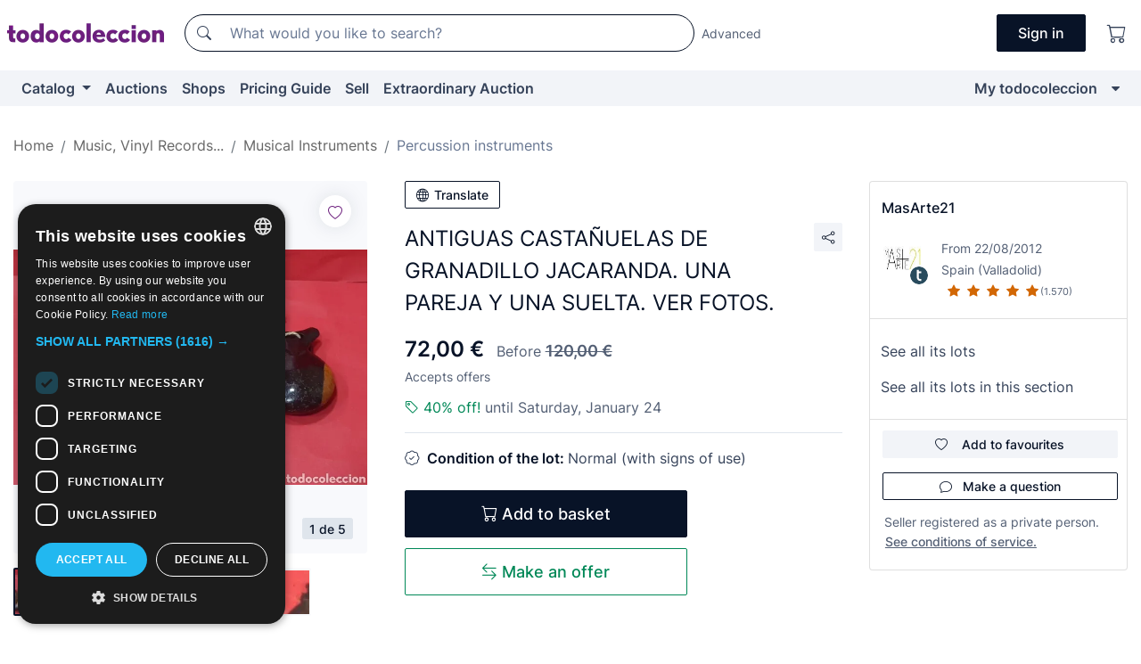

--- FILE ---
content_type: text/html;charset=UTF-8
request_url: https://en.todocoleccion.net/musical-instruments/antiguas-castanuelas-granadillo-jacaranda-una-pareja-una-suelta-ver-fotos~x232479560
body_size: 14708
content:

<!DOCTYPE html>
<html lang="en">
<head><script>(function(w,i,g){w[g]=w[g]||[];if(typeof w[g].push=='function')w[g].push(i)})
(window,'GTM-N5BMJZR','google_tags_first_party');</script><script>(function(w,d,s,l){w[l]=w[l]||[];(function(){w[l].push(arguments);})('set', 'developer_id.dY2E1Nz', true);
		var f=d.getElementsByTagName(s)[0],
		j=d.createElement(s);j.async=true;j.src='/2vdj/';
		f.parentNode.insertBefore(j,f);
		})(window,document,'script','dataLayer');</script>
<script>
if (typeof MutationObserver === 'undefined') {
var scriptTag = document.createElement('script');
scriptTag.src = "/assets/javascripts/vendor/mutationobserver.min.js";
// document.head.appendChild(scriptTag);
document.getElementsByTagName('head')[0].appendChild(scriptTag);
}
</script>
<meta http-equiv="Content-Type" content="text/html; charset=utf-8" />
<meta http-equiv="X-UA-Compatible" content="IE=edge">
<meta name="viewport" content="width=device-width, initial-scale=1">
<link rel="dns-prefetch" href="//pictures2.todocoleccion.net" />
<link rel="preconnect" href="https://assets2.todocoleccion.online" />
<link rel="preconnect" href="https://cloud10.todocoleccion.online" />
<link rel="shortcut icon" href="https://assets2.todocoleccion.online/assets/images/favicons/favicon.ico" type="image/x-icon" />
<script>
var MANGOPAY_CLIENT_ID = "todocoleccion";
var MANGOPAY_ENVIRONMENT = "PRODUCTION";
</script>
<meta name="description" content="Find the best price for ANTIGUAS CASTAÑUELAS DE GRANADILLO JACARANDA. U in the section Antique percussion instruments of our website." />
<meta name="robots" content="index,follow" />
<meta name="apple-itunes-app" content="app-id=892347440">
<meta name="google-play-app" content="app-id=com.package.android">
<title>antiguas castañuelas de granadillo jacaranda. u - Buy Antique percussion instruments on todocoleccion</title>
<link rel="stylesheet" type="text/css" href="https://assets2.todocoleccion.online/assets/stylesheets/font-inter.css?202511261137">
<link rel="stylesheet" type="text/css" href="https://assets2.todocoleccion.online/assets/stylesheets/tcbootstrap.css?202511261137" />
<link rel="stylesheet" type="text/css" href="https://assets2.todocoleccion.online/assets/stylesheets/application.css?202511261137" />
<link rel="stylesheet" type="text/css" href="https://assets2.todocoleccion.online/assets/stylesheets/zoconet-design-system.css?202511261137" />
<link rel="stylesheet" type="text/css" href="https://assets2.todocoleccion.online/assets/icons/font/bootstrap-icons.css?202511261137" />
<link rel="stylesheet" type="text/css" href="https://assets2.todocoleccion.online/assets/stylesheets/swiper.css?202511261137" />
<link rel="stylesheet" type="text/css" href="https://assets2.todocoleccion.online/assets/stylesheets/lote.css?202511261137" />
<link rel="canonical" href="https://en.todocoleccion.net/musical-instruments/antiguas-castanuelas-granadillo-jacaranda-una-pareja-una-suelta-ver-fotos~x232479560" />
<link rel="alternate" hreflang="es" href="https://www.todocoleccion.net/instrumentos-musicales/antiguas-castanuelas-granadillo-jacaranda-una-pareja-una-suelta-ver-fotos~x232479560" />
<link rel="alternate" hreflang="en" href="https://en.todocoleccion.net/musical-instruments/antiguas-castanuelas-granadillo-jacaranda-una-pareja-una-suelta-ver-fotos~x232479560" />
<link rel="alternate" hreflang="de" href="https://de.todocoleccion.net/musikinstrumente/antiguas-castanuelas-granadillo-jacaranda-una-pareja-una-suelta-ver-fotos~x232479560" />
<link rel="alternate" hreflang="fr" href="https://fr.todocoleccion.net/instruments-musicaux/antiguas-castanuelas-granadillo-jacaranda-una-pareja-una-suelta-ver-fotos~x232479560" />
<link rel="alternate" hreflang="pt" href="https://pt.todocoleccion.net/instrumentos-musicais/antiguas-castanuelas-granadillo-jacaranda-una-pareja-una-suelta-ver-fotos~x232479560" />
<link rel="alternate" hreflang="it" href="https://it.todocoleccion.net/strumenti-musicali/antiguas-castanuelas-granadillo-jacaranda-una-pareja-una-suelta-ver-fotos~x232479560" />
<script type="text/javascript" src="https://assets2.todocoleccion.online/assets/javascripts/vendor/modernizr.js?202601121244">
</script>
<script type="text/javascript" src="https://cdn.jsdelivr.net/npm/@mangopay/vault-sdk@1.2.1/dist/umd/client.min.js"></script>
<link rel="apple-touch-icon" href="https://assets2.todocoleccion.online/assets/images/apple_touch_icons/apple-touch-icon-iphone-60x60.png">
<link rel="apple-touch-icon" sizes="60x60" href="https://assets2.todocoleccion.online/assets/images/apple_touch_icons/apple-touch-icon-ipad-76x76.png">
<link rel="apple-touch-icon" sizes="114x114" href="https://assets2.todocoleccion.online/assets/images/apple_touch_icons/apple-touch-icon-iphone-retina-120x120.png">
<link rel="apple-touch-icon" sizes="144x144" href="https://assets2.todocoleccion.online/assets/images/apple_touch_icons/apple-touch-icon-ipad-retina-152x152.png">
<meta name="apple-itunes-app" content="app-id=892347440">
<script>
var ASSETS_HOST = "https://assets2.todocoleccion.online";
var FINGERPRINT_IMAGES ="202512231041";
var FINGERPRINT_CSS ="202511261137";
</script>
<script>
dataLayer = [];
// Configuración cookieScript: Nos aseguramos que, al arrancar, por defecto estén denegadas las cookies,
// porque se nos queja Google de que ejecutamos cosas de recoplilación de datos antes de que el usuario pueda aceptar o denegar las cookies.
dataLayer.push(
'consent',
'default',
{
'ad_personalization': 'denied',
'ad_storage': 'denied',
'ad_user_data': 'denied',
'analytics_storage': 'denied',
'wait_for_update': 500
}
);
dataLayer.push({"loggedIn":false});
dataLayer.push({"esMovil":false});
dataLayer.push({"content_type":"lote"});
dataLayer.push({"lote":{"precio":72,"ofertas":true,"descuento":true,"modalidad":"venta directa"}});
dataLayer.push({"catalogo":{"sec3":"Percusión","sec1":"Música, Discos...","sec2":"Instrumentos Musicales"}});
dataLayer.push({"googleSit":"En Venta"});
dataLayer.push({"subasta":false});
dataLayer.push({
'ecommerce': {
'detail': {
'products': [{"price":"72.00","variant":"","brand":"","category":"Música, Discos.../Instrumentos Musicales/Percusión","name":"Percusión","id":"232479560","currency":"EUR"}]
}
}
});
</script>
<script>(function(w,d,s,l,i){w[l]=w[l]||[];w[l].push({'gtm.start':
new Date().getTime(),event:'gtm.js'});var f=d.getElementsByTagName(s)[0],
j=d.createElement(s),dl=l!='dataLayer'?'&l='+l:'';j.async=true;j.src=
'https://www.googletagmanager.com/gtm.js?id='+i+dl;f.parentNode.insertBefore(j,f);
})(window,document,'script','dataLayer','GTM-N5BMJZR');</script>
<meta property="og:title" content="ANTIGUAS CASTAÑUELAS DE GRANADILLO JACARANDA. UNA PAREJA Y UNA SUELTA. VER FOTOS."/>
<meta property="og:type" content="product"/>
<meta property="og:url" content="https://en.todocoleccion.net/musical-instruments/antiguas-castanuelas-granadillo-jacaranda-una-pareja-una-suelta-ver-fotos~x232479560"/>
<meta property="og:image" content="https://cloud10.todocoleccion.online/instrumentos-musicales/tc/2020/12/30/18/232479560_tcimg_7B2A861D.jpg?size=230x230&crop=true"/>
<meta property="og:image:width" content="230"/>
<meta property="og:image:height" content="230"/>
<meta property="og:site_name" content="todocoleccion.net"/>
<meta property="og:description" content="ANTIGUAS CASTAÑUELAS DE GRANADILLO JACARANDA. UNA PAREJA Y UNA SUELTA. VER FOTOS."/>
<meta name="google-translate-customization" content="666371e4fcbb35ea-7d61682752185561-g881534783573c20e-15" />
<!-- CBWIRE Styles -->
<style >[wire\:loading][wire\:loading], [wire\:loading\.delay][wire\:loading\.delay], [wire\:loading\.inline-block][wire\:loading\.inline-block], [wire\:loading\.inline][wire\:loading\.inline], [wire\:loading\.block][wire\:loading\.block], [wire\:loading\.flex][wire\:loading\.flex], [wire\:loading\.table][wire\:loading\.table], [wire\:loading\.grid][wire\:loading\.grid], [wire\:loading\.inline-flex][wire\:loading\.inline-flex] {display: none;}[wire\:loading\.delay\.none][wire\:loading\.delay\.none], [wire\:loading\.delay\.shortest][wire\:loading\.delay\.shortest], [wire\:loading\.delay\.shorter][wire\:loading\.delay\.shorter], [wire\:loading\.delay\.short][wire\:loading\.delay\.short], [wire\:loading\.delay\.default][wire\:loading\.delay\.default], [wire\:loading\.delay\.long][wire\:loading\.delay\.long], [wire\:loading\.delay\.longer][wire\:loading\.delay\.longer], [wire\:loading\.delay\.longest][wire\:loading\.delay\.longest] {display: none;}[wire\:offline][wire\:offline] {display: none;}[wire\:dirty]:not(textarea):not(input):not(select) {display: none;}:root {--livewire-progress-bar-color: #2299dd;}[x-cloak] {display: none !important;}</style>
</head>
<body class="at-desktop">
<div id="wrap" class="pagina">
<span id="inicio">
</span>
<div id="header" role="banner" class="hidden-print">
<div id="cabecera" role="banner" class="hidden-print">
<div id="cabecera-top-container">
<div id="cabecera-top">
<div class="container p-0 p-md-3">
<div class="d-flex justify-content-between align-items-center">
<div class="cabecera-col col-side-user-menu">
<button wire:snapshot="&#x7b;&quot;data&quot;&#x3a;&#x7b;&#x7d;,&quot;memo&quot;&#x3a;&#x7b;&quot;id&quot;&#x3a;&quot;dabaf3bb41af2a6d6731139eacf06ce9&quot;,&quot;name&quot;&#x3a;&quot;cabecera&#x2f;SideUserMenuButton&quot;,&quot;path&quot;&#x3a;&quot;cabecera&#x2f;SideUserMenuButton&quot;,&quot;method&quot;&#x3a;&quot;GET&quot;,&quot;children&quot;&#x3a;&#x5b;&#x5d;,&quot;scripts&quot;&#x3a;&#x5b;&#x5d;,&quot;assets&quot;&#x3a;&#x5b;&#x5d;,&quot;isolate&quot;&#x3a;false,&quot;lazyLoaded&quot;&#x3a;false,&quot;lazyIsolated&quot;&#x3a;true,&quot;errors&quot;&#x3a;&#x5b;&#x5d;,&quot;locale&quot;&#x3a;&quot;en&quot;&#x7d;,&quot;checksum&quot;&#x3a;&quot;04EBE70F5E19F593B27E3896C0527FFD2D2E8BF29D47D0DBC6B731B8437F4928&quot;&#x7d;" wire:effects="[]" wire:id="dabaf3bb41af2a6d6731139eacf06ce9"
aria-controls="SideUserMenu"
aria-expanded="false"
data-toggle="modal"
data-target="#SideUserMenu"
title="Show/hide user menu"
type="button"
class="pl-5 btn-without-min-width btn btn-outline-primary"
style="border-width: 0px"
wire:click="$dispatch( 'update-side-user-menu-modal-body' )"
>
<span class="bi bi-list icon-header-menu fs-24"></span>
</button>
</div>
<div class="align-self-center d-none d-md-block logo-header">
<div id="cabecera-logo" class="mr-5 w-100">
<a
href="/"
title="todocoleccion - Purchase, sale and auction of Antiques, Art and Collectibles"
class="d-inline-block py-3 d-flex align-items-center"
>
<span class="sprite1 sprite1-logotipo_tc"></span>
<span class="sr-only">todocoleccion: purchase and sale of antiques and collectibles</span>
</a>
</div>
</div>
<div class="align-self-center order-3 ml-auto">
<div class="opciones_cab">
<ul id="cabecera-menu" class="d-flex flex-nowrap align-items-center list-inline user-isnt-loggedin">
<li id="btn-login" class="cabecera-menu-userlink list-inline-item d-none d-md-block mr-6">
<a
href="/acceder/?cod=ent&amp;encoded_back_url=true&amp;back_url=%2Flotes%2Fshow%3FRw%3D1%26Id%5FLote%3D232479560%26firstpart%3D%2Fmusical%2Dinstruments%2Fantiguas%2Dcastanuelas%2Dgranadillo%2Djacaranda%2Duna%2Dpareja%2Duna%2Dsuelta%2Dver%2Dfotos"
id="cabecera-menu-login-link"
title="Access to My todocoleccion"
class="btn btn-primary no-underline text-color menu-link d-inline-block act-as-link"
rel="nofollow"
>
<span>
Sign in
</span>
</a>
</li>
<li class="list-inline-item pl-4 pr-5 p-md-0 mr-md-3">
<a
href="/carrito_de_compra"
title="Shopping basket"
class="no-underline menu-link d-inline-block act-as-link"
rel="nofollow"
>
<i
class="bi bi-cart icon-cabecera-menu"
title="Shopping basket"
></i>
<span wire:snapshot="&#x7b;&quot;data&quot;&#x3a;&#x7b;&quot;count&quot;&#x3a;0&#x7d;,&quot;memo&quot;&#x3a;&#x7b;&quot;id&quot;&#x3a;&quot;5c2a34e46f1439604c03e6ffb546f063&quot;,&quot;name&quot;&#x3a;&quot;shared&#x2f;BasketCount&quot;,&quot;path&quot;&#x3a;&quot;shared&#x2f;BasketCount&quot;,&quot;method&quot;&#x3a;&quot;GET&quot;,&quot;children&quot;&#x3a;&#x5b;&#x5d;,&quot;scripts&quot;&#x3a;&#x5b;&#x5d;,&quot;assets&quot;&#x3a;&#x5b;&#x5d;,&quot;isolate&quot;&#x3a;false,&quot;lazyLoaded&quot;&#x3a;false,&quot;lazyIsolated&quot;&#x3a;true,&quot;errors&quot;&#x3a;&#x5b;&#x5d;,&quot;locale&quot;&#x3a;&quot;en&quot;&#x7d;,&quot;checksum&quot;&#x3a;&quot;8643068B05917251732BE43492586A8BDF985A5A12154275B3C341D82A272E2A&quot;&#x7d;" wire:effects="&#x7b;&quot;listeners&quot;&#x3a;&#x5b;&quot;basket-count-updated&quot;&#x5d;&#x7d;" wire:id="5c2a34e46f1439604c03e6ffb546f063">
</span>
</a>
</li>
</ul>
</div>
</div>
<div id="buscador-header" class="flex-grow-1 order-sm-0 order-2 py-5 p-md-3">
<div class="w-100 buscador_cab" role="search">
<form action="/buscador" method="get" name="Buscador">
<input type="hidden" name="from" value="top">
<label for="buscador-general" class="sr-only">
Buscar:
</label>
<div class="input-group buscador-general input-group-search-primary d-flex flex-row justify-content-between align-items-start flex-nowrap w-100">
<div class="input-group-prepend">
<button
class="btn"
data-testid="search-button"
type="submit"
title="Search"
>
<span class="bi bi-search"></span>
</button>
</div>
<input
type="search"
name="bu"
id="buscador-general"
value=""
class="form-control campo_buscar"
placeholder="What would you like to search?"
title="What would you like to search?"
/>
</div>
</form>
</div>
</div>
<div id="buscador-header-avanzado" class="flex-grow-1 d-none d-xl-block">
<a href="/buscador/turbo" id="buscador-avanzado-link" class="ml-0" rel="nofollow">
Advanced
</a>
</div>
</div>
</div>
</div>
</div>
<div
id="cabecera-barra"
role="navigation"
class="navbar navbar-light navbar-expand bg-gray navbar-zoconet-main "
>
<div class="container">
<ul class="nav navbar-nav w-100 justify-content-between justify-content-md-start">
<li
class="nav-item first-item dropdown"
>
<a wire:snapshot="&#x7b;&quot;data&quot;&#x3a;&#x7b;&quot;catalogo_path&quot;&#x3a;&quot;&#x2f;s&#x2f;catalogue&quot;&#x7d;,&quot;memo&quot;&#x3a;&#x7b;&quot;id&quot;&#x3a;&quot;00a80fff38fa30f1b4797096e6c64b50&quot;,&quot;name&quot;&#x3a;&quot;shared.cabecera.MenuCatalogoButton&quot;,&quot;path&quot;&#x3a;&quot;shared.cabecera.MenuCatalogoButton&quot;,&quot;method&quot;&#x3a;&quot;GET&quot;,&quot;children&quot;&#x3a;&#x5b;&#x5d;,&quot;scripts&quot;&#x3a;&#x5b;&#x5d;,&quot;assets&quot;&#x3a;&#x5b;&#x5d;,&quot;isolate&quot;&#x3a;false,&quot;lazyLoaded&quot;&#x3a;false,&quot;lazyIsolated&quot;&#x3a;true,&quot;errors&quot;&#x3a;&#x5b;&#x5d;,&quot;locale&quot;&#x3a;&quot;en&quot;&#x7d;,&quot;checksum&quot;&#x3a;&quot;C682C3BE9CF94E4C8218878CFC1E6E4B19868B1285747F8E3E413CF4C3F18ED1&quot;&#x7d;" wire:effects="[]" wire:id="00a80fff38fa30f1b4797096e6c64b50"
href="/s/catalogue"
title="Catalog"
class="link-to-catalogo dropdown-toggle pull-left nav-link"
data-toggle="dropdown"
role="button"
aria-haspopup="true"
aria-expanded="false"
wire:click="$dispatch( 'update-menu-catalogo-dropdown-menu' )"
>
Catalog
</a>
<div class="dropdown-menu dropdown-menu-catalogo z-index-max pt-6 pb-4">
<div wire:snapshot="&#x7b;&quot;data&quot;&#x3a;&#x7b;&quot;yet_loaded&quot;&#x3a;false,&quot;secciones&quot;&#x3a;&#x5b;&#x5d;&#x7d;,&quot;memo&quot;&#x3a;&#x7b;&quot;id&quot;&#x3a;&quot;f4fbcc24a83db6304a7cc0c34194becf&quot;,&quot;name&quot;&#x3a;&quot;shared.cabecera.MenuCatalogoDropdownMenu&quot;,&quot;path&quot;&#x3a;&quot;shared.cabecera.MenuCatalogoDropdownMenu&quot;,&quot;method&quot;&#x3a;&quot;GET&quot;,&quot;children&quot;&#x3a;&#x5b;&#x5d;,&quot;scripts&quot;&#x3a;&#x5b;&#x5d;,&quot;assets&quot;&#x3a;&#x5b;&#x5d;,&quot;isolate&quot;&#x3a;false,&quot;lazyLoaded&quot;&#x3a;false,&quot;lazyIsolated&quot;&#x3a;true,&quot;errors&quot;&#x3a;&#x5b;&#x5d;,&quot;locale&quot;&#x3a;&quot;en&quot;&#x7d;,&quot;checksum&quot;&#x3a;&quot;4FCE262E107D3B5D382772A45896A9A550C398478482EB5A6170E449D8439C27&quot;&#x7d;" wire:effects="&#x7b;&quot;listeners&quot;&#x3a;&#x5b;&quot;update-menu-catalogo-dropdown-menu&quot;&#x5d;&#x7d;" wire:id="f4fbcc24a83db6304a7cc0c34194becf">
<div wire:loading>
<div class="p-4">
<i class="icon text-muted icon-spinner icon-spin"></i>
</div>
</div>
<div class="list-group">
<div class="grid-list-group-catalog">
</div>
<div>
<a
href="/s/catalogue"
class="btn btn-outline-primary btn-ghost font-weight-bold p-4"
title="All sections"
>
All sections
<i class="bi bi-arrow-right"></i>
</a>
</div>
</div>
</div>
</div>
</li>
<li
class="nav-item d-none d-md-block"
>
<a
href="/auctions"
title="Online Auctions"
class="nav-link"
>
Auctions
</a>
</li>
<li
class="nav-item d-none d-md-block"
>
<a
href="/tiendas"
title="Shops"
class="nav-link"
>
Shops
</a>
</li>
<li
class="nav-item d-none d-md-block"
>
<a
href="/pricing-guide"
title="Pricing Guide"
class="nav-link"
>
Pricing Guide
</a>
</li>
<li
class="nav-item second-item"
>
<a
href="/help/sell"
title="Sell on todocoleccion"
class="nav-link"
>
Sell
</a>
</li>
<li
class="nav-item d-none d-md-block"
>
<a
href="/s/catalogue?M=e&amp;O=mas"
title="Extraordinary Auction"
class="nav-link"
>
Extraordinary Auction
</a>
</li>
<li
class="nav-item last-item ml-sm-auto"
>
<a
href="/mitc"
title="My todocoleccion."
class="nav-link"
>
My todocoleccion
</a>
</li>
<li class="nav-item visible-md visible-lg mitc_mostrar">
<a
href="/mitc?mostrarbmtc"
title="Show My todocoleccion menu."
class="nav-link"
>
<span class="hidden">
Show My todocoleccion menu
</span><i class="icon icon-caret-down"></i>
</a>
</li>
</ul>
</div>
</div>
</div>
</div>
<div id="page-content">
<div id="page-content-fullwidth">
</div>
<div class="container">
<div id="react-breadcrumbs">
<div
class=" mt-7"
style="height: 40px"
>
<div class="swiper">
<div class="swiper-container" data-initialSlide="3">
<ul
class="
breadcrumb
flex-nowrap
swiper-wrapper
m-0
"
>
<li
class="breadcrumb-item swiper-slide"
style="width: auto"
>
<a href="/" title="Home page" class="breadcrumb-link">
<span>
Home
</span>
</a>
</li>
<li
class="breadcrumb-item swiper-slide"
style="width: auto"
>
<a href="/s/music" title="Music, Vinyl Records..." class="breadcrumb-link">
<span>Music, Vinyl Records...</span>
</a>
</li>
<li
class="breadcrumb-item swiper-slide"
style="width: auto"
>
<a href="/s/old-musical-instruments" title="Musical Instruments" class="breadcrumb-link">
<span>Musical Instruments</span>
</a>
</li>
<li
class="active breadcrumb-item swiper-slide"
style="width: auto"
>
<a href="/s/musical-instruments-percussion" title="Percussion instruments" class="breadcrumb-link">
<span>Percussion instruments</span>
</a>
</li>
</ul>
</div>
</div>
</div>
</div>
<script type="application/ld+json">
{"itemListElement":[{"item":{"@id":"/","name":"Home"},"position":1,"@type":"ListItem"},{"item":{"@id":"/s/music","name":"Music, Vinyl Records..."},"position":2,"@type":"ListItem"},{"item":{"@id":"/s/old-musical-instruments","name":"Musical Instruments"},"position":3,"@type":"ListItem"},{"item":{"@id":"/s/musical-instruments-percussion","name":"Percussion instruments"},"position":4,"@type":"ListItem"}],"@context":"https://schema.org","@type":"BreadcrumbList"}
</script>
<div class="pagina lote">
<div class="contenido">
<div class="lote-container mb-5 mt-2 mt-md-4">
<div class="position-relative image-gallery-lote">
<div id="react-image-gallery" data-props="&#x7b;&quot;all_images&quot;&#x3a;&#x5b;&#x7b;&quot;src_webp&quot;&#x3a;&quot;https&#x3a;&#x2f;&#x2f;cloud10.todocoleccion.online&#x2f;instrumentos-musicales&#x2f;tc&#x2f;2020&#x2f;12&#x2f;30&#x2f;18&#x2f;232479560_tcimg_7B2A861D.webp&quot;,&quot;alt&quot;&#x3a;&quot;Instrumentos musicales&#x3a; ANTIGUAS CASTA&Ntilde;UELAS DE GRANADILLO JACARANDA. UNA PAREJA Y UNA SUELTA. VER FOTOS. - Foto 1&quot;,&quot;id&quot;&#x3a;0,&quot;title&quot;&#x3a;&quot;ANTIGUAS CASTA&Ntilde;UELAS DE GRANADILLO JACARANDA. UNA PAREJA Y UNA SUELTA. VER FOTOS. - Foto 1&quot;,&quot;src&quot;&#x3a;&quot;https&#x3a;&#x2f;&#x2f;cloud10.todocoleccion.online&#x2f;instrumentos-musicales&#x2f;tc&#x2f;2020&#x2f;12&#x2f;30&#x2f;18&#x2f;232479560_tcimg_7B2A861D.jpg&quot;&#x7d;,&#x7b;&quot;src_webp&quot;&#x3a;&quot;https&#x3a;&#x2f;&#x2f;cloud10.todocoleccion.online&#x2f;instrumentos-musicales&#x2f;tc&#x2f;2020&#x2f;12&#x2f;30&#x2f;18&#x2f;232479560_260316737_tcimg_9F2B438D.webp&quot;,&quot;alt&quot;&#x3a;&quot;Instrumentos musicales&#x3a; ANTIGUAS CASTA&Ntilde;UELAS DE GRANADILLO JACARANDA. UNA PAREJA Y UNA SUELTA. VER FOTOS. - Foto 2&quot;,&quot;id&quot;&#x3a;260316737,&quot;title&quot;&#x3a;&quot;Instrumentos musicales&#x3a; ANTIGUAS CASTA&Ntilde;UELAS DE GRANADILLO JACARANDA. UNA PAREJA Y UNA SUELTA. VER FOTOS. - Foto 2&quot;,&quot;src&quot;&#x3a;&quot;https&#x3a;&#x2f;&#x2f;cloud10.todocoleccion.online&#x2f;instrumentos-musicales&#x2f;tc&#x2f;2020&#x2f;12&#x2f;30&#x2f;18&#x2f;232479560_260316737_tcimg_9F2B438D.jpg&quot;&#x7d;,&#x7b;&quot;src_webp&quot;&#x3a;&quot;https&#x3a;&#x2f;&#x2f;cloud10.todocoleccion.online&#x2f;instrumentos-musicales&#x2f;tc&#x2f;2020&#x2f;12&#x2f;30&#x2f;18&#x2f;232479560_260316738_tcimg_E6E20145.webp&quot;,&quot;alt&quot;&#x3a;&quot;Instrumentos musicales&#x3a; ANTIGUAS CASTA&Ntilde;UELAS DE GRANADILLO JACARANDA. UNA PAREJA Y UNA SUELTA. VER FOTOS. - Foto 3&quot;,&quot;id&quot;&#x3a;260316738,&quot;title&quot;&#x3a;&quot;Instrumentos musicales&#x3a; ANTIGUAS CASTA&Ntilde;UELAS DE GRANADILLO JACARANDA. UNA PAREJA Y UNA SUELTA. VER FOTOS. - Foto 3&quot;,&quot;src&quot;&#x3a;&quot;https&#x3a;&#x2f;&#x2f;cloud10.todocoleccion.online&#x2f;instrumentos-musicales&#x2f;tc&#x2f;2020&#x2f;12&#x2f;30&#x2f;18&#x2f;232479560_260316738_tcimg_E6E20145.jpg&quot;&#x7d;,&#x7b;&quot;src_webp&quot;&#x3a;&quot;https&#x3a;&#x2f;&#x2f;cloud10.todocoleccion.online&#x2f;instrumentos-musicales&#x2f;tc&#x2f;2020&#x2f;12&#x2f;30&#x2f;18&#x2f;232479560_260316740_tcimg_41F8EB49.webp&quot;,&quot;alt&quot;&#x3a;&quot;Instrumentos musicales&#x3a; ANTIGUAS CASTA&Ntilde;UELAS DE GRANADILLO JACARANDA. UNA PAREJA Y UNA SUELTA. VER FOTOS. - Foto 4&quot;,&quot;id&quot;&#x3a;260316740,&quot;title&quot;&#x3a;&quot;Instrumentos musicales&#x3a; ANTIGUAS CASTA&Ntilde;UELAS DE GRANADILLO JACARANDA. UNA PAREJA Y UNA SUELTA. VER FOTOS. - Foto 4&quot;,&quot;src&quot;&#x3a;&quot;https&#x3a;&#x2f;&#x2f;cloud10.todocoleccion.online&#x2f;instrumentos-musicales&#x2f;tc&#x2f;2020&#x2f;12&#x2f;30&#x2f;18&#x2f;232479560_260316740_tcimg_41F8EB49.jpg&quot;&#x7d;,&#x7b;&quot;src_webp&quot;&#x3a;&quot;https&#x3a;&#x2f;&#x2f;cloud10.todocoleccion.online&#x2f;instrumentos-musicales&#x2f;tc&#x2f;2020&#x2f;12&#x2f;30&#x2f;18&#x2f;232479560_260316747_tcimg_A688908D.webp&quot;,&quot;alt&quot;&#x3a;&quot;Instrumentos musicales&#x3a; ANTIGUAS CASTA&Ntilde;UELAS DE GRANADILLO JACARANDA. UNA PAREJA Y UNA SUELTA. VER FOTOS. - Foto 5&quot;,&quot;id&quot;&#x3a;260316747,&quot;title&quot;&#x3a;&quot;Instrumentos musicales&#x3a; ANTIGUAS CASTA&Ntilde;UELAS DE GRANADILLO JACARANDA. UNA PAREJA Y UNA SUELTA. VER FOTOS. - Foto 5&quot;,&quot;src&quot;&#x3a;&quot;https&#x3a;&#x2f;&#x2f;cloud10.todocoleccion.online&#x2f;instrumentos-musicales&#x2f;tc&#x2f;2020&#x2f;12&#x2f;30&#x2f;18&#x2f;232479560_260316747_tcimg_A688908D.jpg&quot;&#x7d;&#x5d;&#x7d;" class="mb-4">
</div>
<div class="follow-buton-image-lote card-lote">
<div class="follow-lote-button lotes-enlaces-rapidos mr-0 mr-md-1">
<button
class="d-flex justify-content-center align-items-center text-brand bg-white border-0 rounded-circle lotes_enlaces_rapidos-button btn-circle clickeable isnt-active js-followup ga-track-click-in-poner-en-seguimiento"
id="corazon-232479560"
onClick=""
data-ajax="/api/seguimientos/create?id=232479560"
data-require-login="true"
data-id_lote="232479560" data-nuevo-usuario-accion-tipo="0"
data-nuevo-usuario-accion-valor="232479560" rel="nofollow" title="Follow"
type="button"
>
<i class="bi lotes_enlaces_rapidos-icon js-icon-seguimiento inline-block bi-heart"></i>
</button>
</div>
</div>
</div>
<div class="info-lote m-0 ml-md-4">
<div id="lote-info" class="lote-info datos
"
>
<div class="d-block my-6 mt-md-0 mb-md-5">
<button
id="translationButton"
type="button"
data-props="&#x7b;&quot;titulo&quot;&#x3a;&quot;ANTIGUAS CASTA&Ntilde;UELAS DE GRANADILLO JACARANDA. UNA PAREJA Y UNA SUELTA. VER FOTOS.&quot;,&quot;translated&quot;&#x3a;false,&quot;id&quot;&#x3a;232479560&#x7d;"
class="btn btn-outline-primary btn-sm btn-without-min-width js-traducir-titulo"
>
<i class="bi btn-icon-left mr-1 bi-globe"></i>
Translate
</button>
</div>
<div class="d-flex justify-content-between mt-6 mb-3 mt-md-0 mb-md-5">
<h1
class="bold js-lote-titulo-232479560 m-0 text-break font-weight-normal text-gray-900 h5 fs-md-24"
id="lote-page-h1"
>
ANTIGUAS CASTAÑUELAS DE GRANADILLO JACARANDA. UNA PAREJA Y UNA SUELTA. VER FOTOS.
</h1>
<div class="ml-5">
<span id="lote-compartir">
<a
href="#"
class="btn btn-secondary btn-only-icon btn-sm"
data-toggle="popover"
id="js-lote-compartir"
>
<span>
<i class="bi bi-share"></i>
</span>
</a>
<span
id="lote-compartir-botones"
style="display: none"
data-nuevo-usuario-accion-tipo="8"
data-nuevo-usuario-accion-valor="232479560"
>
<span class="sharedbtns">
<a class="btn btn-sm btn-whatsapp" target="_blank" rel="noopener noreferrer" href="https://api.whatsapp.com/send?text=ANTIGUAS%20CASTA%C3%91UELAS%20DE%20GRANADILLO%20JACARANDA%2E%20UNA%20PAREJA%20Y%20UNA%20SUELTA%2E%20VER%20FOTOS%2E%20https%3A%2F%2Fen%2Etodocoleccion%2Enet%2Fmusical%2Dinstruments%2Fantiguas%2Dcastanuelas%2Dgranadillo%2Djacaranda%2Duna%2Dpareja%2Duna%2Dsuelta%2Dver%2Dfotos%7Ex232479560"><i class="bi bi-whatsapp"></i></a>
<a class="btn btn-sm btn-facebook" target="_blank" rel="noopener noreferrer" href="http://www.facebook.com/sharer/sharer.php?u=https://en.todocoleccion.net/musical-instruments/antiguas-castanuelas-granadillo-jacaranda-una-pareja-una-suelta-ver-fotos~x232479560"><i class="bi bi-tc-facebook"></i></a>
<a class="btn btn-sm btn-tweet" target="_blank" rel="noopener noreferrer" href="https://twitter.com/intent/tweet?text=ANTIGUAS%20CASTA%C3%91UELAS%20DE%20GRANADILLO%20JACARANDA%2E%20UNA%20PAREJA%20Y%20UNA%20SUELTA%2E%20VER%20FOTOS%2E&amp;url=https://en.todocoleccion.net/musical-instruments/antiguas-castanuelas-granadillo-jacaranda-una-pareja-una-suelta-ver-fotos~x232479560&amp;via=todocoleccion"><i class="bi bi-twitter-x"></i></a>
<a class="btn btn-sm btn-pinterest" target="_blank" rel="noopener noreferrer" href="http://pinterest.com/pin/create/button/?url=https://en.todocoleccion.net/musical-instruments/antiguas-castanuelas-granadillo-jacaranda-una-pareja-una-suelta-ver-fotos~x232479560&amp;description=ANTIGUAS%20CASTA%C3%91UELAS%20DE%20GRANADILLO%20JACARANDA%2E%20UNA%20PAREJA%20Y%20UNA%20SUELTA%2E%20VER%20FOTOS%2E&amp;media=https://cloud10.todocoleccion.online/instrumentos-musicales/tc/2020/12/30/18/232479560_tcimg_7B2A861D.jpg"><i class="bi bi-tc-pinterest"></i></a>
</span>
<span class="sharedbtns">
<a
href="/lotes/envia_amigo?m=lote&id_lote=232479560"
class="btn btn-rrss js-boton-enviar-amigo"
title="Maybe you know a friend who might be interested in this lot"
>
<i class="bi bi-envelope-fill"></i>
</a>
</span>
</span>
</span>
</div>
</div>
<div>
<div class="lote-info-no-en-subasta">
<div class="mb-1 hidden-xs">
<span class="text-gray-900 mr-3">
<span class="text-nowrap bolder lote-precio" style="font-size:24px;">
72,00 &euro;
</span>
</span>
<span class="text-gray-600">
Before
<del><strong>
<span class="text-nowrap " style="font-size:18px;">
120,00 &euro;
</span></strong></del>
</span>
</div>
<div class="mb-4 fs-14 text-gray-600">Accepts offers</div>
<hr class="d-none d-sm-none" />
<div class="mb-3">
<p class="m-0">
<span class="bi bi-tag text-buy-600"</span>
<span class="text-buy-600">
40% off!
</span>
<span class="text-gray-600">until Saturday, January 24</span>
</p>
</div>
<hr class="border-top" />
</div>
<div class="mb-6">
<p class="mb-3">
<span class="bi bi-patch-check"></span>
<span class="text-gray-900 font-weight-bolder ml-2">
Condition of the lot:
</span>
Normal (with signs of use)
</p>
</div>
<div>
</div>
<div class="row">
<div class="col-md-8">
<div wire:snapshot="&#x7b;&quot;data&quot;&#x3a;&#x7b;&quot;with_icon&quot;&#x3a;true,&quot;ga_track_add_button&quot;&#x3a;&quot;lote-boton-comprar&quot;,&quot;button_class&quot;&#x3a;&quot;btn-lg&#x20;btn-block&#x20;hidden-xs&quot;,&quot;is_in_other_basket&quot;&#x3a;false,&quot;modal_id&quot;&#x3a;&quot;form-add-to-basket-modal-id-232479560&quot;,&quot;id_lote&quot;&#x3a;232479560,&quot;is_in_my_basket&quot;&#x3a;false&#x7d;,&quot;memo&quot;&#x3a;&#x7b;&quot;id&quot;&#x3a;&quot;5d1170458cbb0bad87d9e2a664e13230&quot;,&quot;name&quot;&#x3a;&quot;shared&#x2f;BasketButton&quot;,&quot;path&quot;&#x3a;&quot;shared&#x2f;BasketButton&quot;,&quot;method&quot;&#x3a;&quot;GET&quot;,&quot;children&quot;&#x3a;&#x5b;&#x5d;,&quot;scripts&quot;&#x3a;&#x5b;&#x5d;,&quot;assets&quot;&#x3a;&#x5b;&#x5d;,&quot;isolate&quot;&#x3a;false,&quot;lazyLoaded&quot;&#x3a;false,&quot;lazyIsolated&quot;&#x3a;true,&quot;errors&quot;&#x3a;&#x5b;&#x5d;,&quot;locale&quot;&#x3a;&quot;en&quot;&#x7d;,&quot;checksum&quot;&#x3a;&quot;1E78BEC8EBC9E2F2570D691BCFAED67A30774AB951F7DA19D991B13D94499AF2&quot;&#x7d;" wire:effects="&#x7b;&quot;listeners&quot;&#x3a;&#x5b;&quot;add-lot-to-my-basket&quot;&#x5d;&#x7d;" wire:id="5d1170458cbb0bad87d9e2a664e13230">
<form action="/carrito_de_compra/add" method="POST" wire:submit.prevent="addToBasket">
<input type="hidden" name="id_Lote" value="232479560" />
<button
type="submit"
title="Add to basket"
class="btn btn-primary btn-lg btn-block hidden-xs ga-track-lote-boton-comprar"
>
<i class="bi bi-cart"></i>
<span class="d-md-none">
Add
</span>
<span class="d-none d-md-inline-block">
Add to basket
</span>
</button>
</form>
</div>
<div wire:snapshot="&#x7b;&quot;data&quot;&#x3a;&#x7b;&quot;imagen_width&quot;&#x3a;60,&quot;imagen_lote&quot;&#x3a;&quot;https&#x3a;&#x2f;&#x2f;cloud10.todocoleccion.online&#x2f;instrumentos-musicales&#x2f;tc&#x2f;2020&#x2f;12&#x2f;30&#x2f;18&#x2f;232479560_tcimg_7B2A861D.jpg&#x3f;size&#x3d;60x60&amp;crop&#x3d;true&quot;,&quot;modal_id&quot;&#x3a;&quot;form-add-to-basket-modal-id-232479560&quot;,&quot;success&quot;&#x3a;true,&quot;error_msg&quot;&#x3a;&quot;&quot;,&quot;titulo_lote&quot;&#x3a;&quot;ANTIGUAS&#x20;CASTA&Ntilde;UELAS&#x20;DE&#x20;GRANADILLO&#x20;JACARANDA.&#x20;UNA&#x20;PAREJA&#x20;Y&#x20;UNA&#x20;SUELTA.&#x20;VER&#x20;FOTOS.&quot;,&quot;id_lote&quot;&#x3a;232479560,&quot;render_modal&quot;&#x3a;true,&quot;show_modal&quot;&#x3a;false&#x7d;,&quot;memo&quot;&#x3a;&#x7b;&quot;id&quot;&#x3a;&quot;172169fe93b55d69ccc1dd26e59c71ba&quot;,&quot;name&quot;&#x3a;&quot;shared&#x2f;BasketModal&quot;,&quot;path&quot;&#x3a;&quot;shared&#x2f;BasketModal&quot;,&quot;method&quot;&#x3a;&quot;GET&quot;,&quot;children&quot;&#x3a;&#x5b;&#x5d;,&quot;scripts&quot;&#x3a;&#x5b;&#x5d;,&quot;assets&quot;&#x3a;&#x5b;&#x5d;,&quot;isolate&quot;&#x3a;false,&quot;lazyLoaded&quot;&#x3a;false,&quot;lazyIsolated&quot;&#x3a;true,&quot;errors&quot;&#x3a;&#x5b;&#x5d;,&quot;locale&quot;&#x3a;&quot;en&quot;&#x7d;,&quot;checksum&quot;&#x3a;&quot;B860F6D84E73CF4CFD4152739718EFC4F861057167D642B10219DE5C46448924&quot;&#x7d;" wire:effects="&#x7b;&quot;listeners&quot;&#x3a;&#x5b;&quot;add-lot-to-my-basket&quot;,&quot;close-basket-modal&quot;&#x5d;&#x7d;" wire:id="172169fe93b55d69ccc1dd26e59c71ba">
</div>
</div>
</div>
<div class="pt-4">
<div class="row">
<div class="col-md-8">
<button
class="btn btn-outline-buy btn-block btn-lg d-none d-md-block margin-bottom-xs ga-track-class-boton-hacer-oferta d-md-block"
data-target="#modal-make-an-offer"
data-toggle="modal"
type="button"
>
<i class="bi btn-icon bi-arrow-left-right"></i>
Make an offer
</button>
</div>
</div>
</div>
<div class="modal fade js-modal-offer" tabindex="-1" id="modal-make-an-offer">
<div class="modal-dialog">
<div class="modal-content">
<div wire:snapshot="&#x7b;&quot;data&quot;&#x3a;&#x7b;&quot;offer_amount&quot;&#x3a;&quot;&quot;,&quot;offer&quot;&#x3a;&quot;&quot;,&quot;canonical&quot;&#x3a;&quot;https&#x3a;&#x2f;&#x2f;en.todocoleccion.net&#x2f;musical-instruments&#x2f;antiguas-castanuelas-granadillo-jacaranda-una-pareja-una-suelta-ver-fotos&#x7e;x232479560&quot;,&quot;lot_image&quot;&#x3a;&quot;https&#x3a;&#x2f;&#x2f;cloud10.todocoleccion.online&#x2f;instrumentos-musicales&#x2f;tc&#x2f;2020&#x2f;12&#x2f;30&#x2f;18&#x2f;232479560_tcimg_7B2A861D.jpg&#x3f;size&#x3d;90x90&amp;crop&#x3d;true&quot;,&quot;lot_title&quot;&#x3a;&quot;ANTIGUAS&#x20;CASTA&Ntilde;UELAS&#x20;DE&#x20;GRANADILLO&#x20;JACARANDA.&#x20;UNA&#x20;PAREJA&#x20;Y&#x20;UNA&#x20;SUELTA.&#x20;VER&#x20;FOTOS.&quot;,&quot;counteroffer_amount&quot;&#x3a;&quot;&quot;,&quot;offer_status&quot;&#x3a;&quot;&quot;,&quot;advice_msg&quot;&#x3a;&quot;&quot;,&quot;error_msg&quot;&#x3a;&quot;&quot;,&quot;offer_date&quot;&#x3a;&quot;&quot;,&quot;lot_id&quot;&#x3a;232479560,&quot;lot_price&quot;&#x3a;72,&quot;requires_login&quot;&#x3a;false,&quot;counteroffer_date&quot;&#x3a;&quot;&quot;&#x7d;,&quot;memo&quot;&#x3a;&#x7b;&quot;id&quot;&#x3a;&quot;97c22c8e129f9e2d9a46f432f4e564ad&quot;,&quot;name&quot;&#x3a;&quot;lotes.show.MakeAnOfferModal&quot;,&quot;path&quot;&#x3a;&quot;lotes.show.MakeAnOfferModal&quot;,&quot;method&quot;&#x3a;&quot;GET&quot;,&quot;children&quot;&#x3a;&#x5b;&#x5d;,&quot;scripts&quot;&#x3a;&#x5b;&#x5d;,&quot;assets&quot;&#x3a;&#x5b;&#x5d;,&quot;isolate&quot;&#x3a;false,&quot;lazyLoaded&quot;&#x3a;false,&quot;lazyIsolated&quot;&#x3a;true,&quot;errors&quot;&#x3a;&#x5b;&#x5d;,&quot;locale&quot;&#x3a;&quot;en&quot;&#x7d;,&quot;checksum&quot;&#x3a;&quot;EF23F5622005769FF8B5C1C7115553D2B88748356E7BCB4D87C9D39AC6A9229F&quot;&#x7d;" wire:effects="[]" wire:id="97c22c8e129f9e2d9a46f432f4e564ad">
<div class="modal-header">
<h4 class="modal-title">Make an offer</h4>
<button type="button" class="close" data-dismiss="modal" aria-label="Close">
<span aria-hidden="true">&times;</span>
<span class="sr-only">Close</span>
</button>
</div>
<div class="modal-body">
<form id="form-make-an-offer-modal" wire:submit="makeAnOffer" method="post">
<div class="row">
<div class="col-12">
<div class="media">
<img
src="https&#x3a;&#x2f;&#x2f;cloud10.todocoleccion.online&#x2f;instrumentos-musicales&#x2f;tc&#x2f;2020&#x2f;12&#x2f;30&#x2f;18&#x2f;232479560_tcimg_7B2A861D.jpg&#x3f;size&#x3d;90x90&amp;crop&#x3d;true"
class="mr-5"
alt="ANTIGUAS&#x20;CASTA&Ntilde;UELAS&#x20;DE&#x20;GRANADILLO&#x20;JACARANDA.&#x20;UNA&#x20;PAREJA&#x20;Y&#x20;UNA&#x20;SUELTA.&#x20;VER&#x20;FOTOS."
/>
<div class="media-body">
<h4>ANTIGUAS CASTA&Ntilde;UELAS DE GRANADILLO JACARANDA. UNA PAREJA Y UNA SUELTA. VER FOTOS.</h4>
<p><span class="text-nowrap precio_directa">72,00 €</span></p>
</div>
</div>
<hr class="visible-xs" />
</div>
<div class="col-12">
<div class="more-margin-bottom">
Send a good offer to the seller that he can not refuse and <strong>the order is yours!</strong>
</div>
</div>
<div class="col-12">
</div>
<div class="col-md-6 col-12">
<div class="form-group">
<label class="form-label" for="offer">
Your offer
</label>
<div class="inpug-group-with-icons right-icon input-group">
<input
inputmode="decimal"
name="offer"
pattern="( )*[0-9]+([.,][0-9]{0,2})?( )*"
required="required"
placeholder="72,00"
type="text"
id="offer"
class="autotrim form-control"
value=""
wire:model.live="offer"
/>
<div class="input-group-append">
<span class="input-group-text">
<i class="icon icon-euro"></i>
</span>
</div>
</div>
</div>
</div>
<div class="col-6">
<div class="with-left-hr hidden-xs">
<ul class="icon-ul fs-12">
<li class="margin-bottom">
<i
class="icon-li icon icon-circle"
style="font-size: 0.6em; padding-top: 0.5em"
></i>
Submitting an offer is a commitment to purchase if the seller accepts it.
</li>
<li class="margin-bottom">
<i
class="icon-li icon icon-circle"
style="font-size: 0.6em; padding-top: 0.5em"
></i>
Offer over the sale price. Discounts, shipping costs or other related promotions not included.
</li>
</ul>
</div>
</div>
<div class="visible-xs text-to-left text-muted col-12">
<div class="more-margin-bottom">
Offer over the sale price. Discounts, shipping costs or other related promotions not included.
</div>
<div class="margin-bottom">
Submitting an offer is a commitment to purchase if the seller accepts it.
</div>
</div>
</div>
</form>
</div>
<div class="modal-footer">
<button type="button" class="btn btn-secondary" data-dismiss="modal">
Cancel offer
</button>
<button
class="btn btn-primary ga-track-boton-enviar-oferta"
form="form-make-an-offer-modal"
id="button-make-an-offer"
type="submit"
>
Send offer
</button>
</div>
</div>
</div>
</div>
</div>
<div wire:snapshot="&#x7b;&quot;data&quot;&#x3a;&#x7b;&quot;fecha_reserva&quot;&#x3a;null,&quot;id_lote&quot;&#x3a;232479560,&quot;el_lote_ya_esta_en_tu_carrito&quot;&#x3a;false&#x7d;,&quot;memo&quot;&#x3a;&#x7b;&quot;id&quot;&#x3a;&quot;ac92249b8653e9e58784405685075bff&quot;,&quot;name&quot;&#x3a;&quot;lotes.show.AlertLotInCart&quot;,&quot;path&quot;&#x3a;&quot;lotes.show.AlertLotInCart&quot;,&quot;method&quot;&#x3a;&quot;GET&quot;,&quot;children&quot;&#x3a;&#x5b;&#x5d;,&quot;scripts&quot;&#x3a;&#x5b;&#x5d;,&quot;assets&quot;&#x3a;&#x5b;&#x5d;,&quot;isolate&quot;&#x3a;false,&quot;lazyLoaded&quot;&#x3a;false,&quot;lazyIsolated&quot;&#x3a;true,&quot;errors&quot;&#x3a;&#x5b;&#x5d;,&quot;locale&quot;&#x3a;&quot;en&quot;&#x7d;,&quot;checksum&quot;&#x3a;&quot;BE0BB511B4B2E48D003DD344C20EAE397098AD92453FEBF4877DF0786480EC4B&quot;&#x7d;" wire:effects="&#x7b;&quot;listeners&quot;&#x3a;&#x5b;&quot;add-lot-to-my-basket&quot;&#x5d;&#x7d;" wire:id="ac92249b8653e9e58784405685075bff">
</div>
<ul class="icon-ul">
</ul>
</div>
</div>
</div>
<div class="alertas-lote">
</div>
<div class="sobre-lote">
<div class="acordion mb-6 mt-6 mt-md-0">
<div class="acordion-header" id="collapse_description">
<h2 class="fs-16 my-0">
<a
role="button"
class=" d-flex justify-content-between align-items-center"
data-toggle="collapse"
href="#description"
aria-expanded="true"
aria-controls="description"
>
<span class="font-weight-bold">Description of the lot</span>
<i class="bi ml-auto bi-chevron-up"></i>
</a>
</h2>
</div>
<div class="acordion-body collapse show" id="description"
aria-labelledby="collapse_description" >
<div id="descripcion" class="tab-pane active" style="overflow: hidden">
<div class="margin-bottom">
<div>
<p>Medidas dela pareja 6 x 4,5 cm y de la suelta 8 x 5, 5 cm.</p><p>A las peque&ntilde;as les falta un trocito de madera.</p>
</div>
</div>
</div>
</div>
</div>
<div class="acordion mb-6">
<div class="acordion-header" id="collapse_conditions">
<h2 class="fs-16 my-0">
<a
role="button"
class="collapsed d-flex justify-content-between align-items-center"
data-toggle="collapse"
href="#formas_de_pago_y_envio"
aria-expanded="false"
aria-controls="formas_de_pago_y_envio"
data-collapse-fetch
>
<span class="font-weight-bold">Conditions of payment and shipping</span>
<i class="bi ml-auto bi-chevron-up"></i>
</a>
</h2>
</div>
<div class="acordion-body collapse " id="formas_de_pago_y_envio"
aria-labelledby="collapse_conditions" data-content-url="/lotes/detalle_envio?id=232479560&amp;gestion=0" id="tab_formas_de_pago_y_envio">
</div>
</div>
<div class="acordion mb-6">
<div class="acordion-header" id="collapse_qa">
<h2 class="fs-16 my-0">
<a
role="button"
class="collapsed d-flex justify-content-between align-items-center"
data-toggle="collapse"
href="#preguntas_y_respuestas"
aria-expanded="false"
aria-controls="preguntas_y_respuestas"
data-collapse-fetch
>
<span class="font-weight-bold flex-grow-1">Questions and answers</span>
<i class="bi ml-auto bi-chevron-up"></i>
</a>
</h2>
</div>
<div class="acordion-body collapse " id="preguntas_y_respuestas"
aria-labelledby="collapse_qa" data-content-url="/lotes/pyr?id=232479560&amp;situacion_lote=EN VENTA DIRECTA&amp;Id_Usuario=2147075033&amp;Tienda_Clase=5&amp;Tienda_Visible=s&amp;Zona=5&amp;Time=5:13:206&amp;gestion=0">
</div>
</div>
</div>
<div class="info-vendedor-lote">
<div id="info_vendedor_box" class="mb-5">
<div>
<div id="bloque-vendedor" class="fs-md-14 fs-lg-16 card">
<div class="row">
<div class="col-md-12">
<div class="fs-md-14 text-gray-900 mt-5 pl-4 card-title">
<a href="/shop/masarte21" title="Visit the shop MasArte21" type="button" class="btn-ghost btn btn-outline-primary text-left">
MasArte21
</a>
</div>
</div>
</div>
<div class="row align-items-center">
<div class="col-lg-12 col-md-4">
<div class="card-body">
<div>
<div class="pull-left pr-3">
<div
class="inline-block avatar-container text-left"
style="
height: 60px !important;
width: 60px !important;
overflow: hidden !important;
text-align: center;
vertical-align: bottom;
position: relative;
"
>
<img
src="https://cloud10.todocoleccion.online/tc/logos/logo_9822277.jpg?size=124x124"
class="rounded-circle"
height="50"
width="50"
title="Visit the shop MasArte21"
alt="avatar MasArte21"
/>
<span
style="
background-image: url('/assets/images/icons/tiendatc-fill.svg');
background-position: center center;
background-size: cover;
border: 2px solid white;
border-radius: 50%;
bottom: 5px;
display: block;
height: 24px;
position: absolute;
right: 5px;
width: 24px;
"
>
</span>
</div>
</div>
<span class="text-gray-600 body-regular">
From
22/08/2012
<span>
<br />
<span class="text-gray-600 body-regular">
Spain
(Valladolid)
</span>
<br />
<button
class="btn btn-link fs-14 p-0 d-flex flex-nowrap"
data-href="/usuario/valoraciones/masarte21/vendedor"
data-obfuscated-link
title="5 stars. 1570 reviews See details."
type="button"
>
<span title="5 over 5">
<i class="bi text-sell-600 mx-2 bi-star-fill"></i><i class="bi text-sell-600 mx-2 bi-star-fill"></i><i class="bi text-sell-600 mx-2 bi-star-fill"></i><i class="bi text-sell-600 mx-2 bi-star-fill"></i><i class="bi text-sell-600 mx-2 bi-star-fill"></i>
</span>
<span class="text-gray-600" title="1570 received reviews">
<small>(1.570)</small>
</span>
</button>
</div>
</div>
</div>
<div class="col-lg-12 col-md-4">
<div class="list-group py-5">
<button
class="btn btn-link list-group-chevron-icon list-group-item list-group-item-action"
data-href="/s/catalogue?tienda=masarte21"
data-obfuscated-link
title="Lots on sale from MasArte21 at todocoleccion"
type="button"
>
See all its lots
<span class="bi bi-chevron-right list-group-chevron-icon-padding"></span>
</button>
<button
class="btn btn-link list-group-chevron-icon list-group-item list-group-item-action"
data-href="/s/musical-instruments-percussion?tienda=masarte21"
data-obfuscated-link
title="Lots on sale from MasArte21 at Music - Musical Instruments - Percussion Instruments"
type="button"
>
See all its lots in this section
<span class="bi bi-chevron-right list-group-chevron-icon-padding"></span>
</button>
</div>
</div>
<div class="col-lg-12 col-md-4">
<div class="card-footer">
<div class="w-100">
<div class="pb-5">
<button
class="mx-1 btn-sm btn-block btn btn-secondary"
data-href="/mitc/vendedores-favoritos/2147075033/guardar"
data-obfuscated-link
data-require-login="true"
data-nuevo-usuario-accion-tipo="13"
data-nuevo-usuario-accion-valor="2147075033"
title="Put MasArte21 on your list of favourite seller"
type="button"
>
<i class="bi bi-heart btn-icon-left"></i>&nbsp;
Add to favourites
</button>
</div>
<button
id="ask_to_the_seller_button"
class="mx-1 btn btn-outline-primary btn-sm btn-block"
data-require-login="true"
data-nuevo-usuario-accion-tipo="3"
data-nuevo-usuario-accion-valor="232479560"
data-toggle="collapse"
data-target="#preguntas_y_respuestas"
aria-expanded="false"
aria-controls="preguntas_y_respuestas"
data-href="?#preguntas_y_respuestas"
>
<span class="bi bi-chat btn-icon-left"></span>
Make a question
</button>
</div>
</div>
</div>
<div class="col-12">
<div class="mx-5 mb-5 grey-600-color fs-14 pb-2">
<span class="align-middle">
Seller registered as a private person.
</span>
<button
class="btn btn-ghost btn-outline-primary btn-sm underline grey-600-color text-left"
data-href="/conditions-of-service#reglas-compra-venta"
data-obfuscated-link
title="See conditions of service."
type="button"
>
See conditions of service.
</button>
</div>
</div>
</div>
</div>
</div>
</div>
</div>
</div>
<div class="fixed-top bg-light d-none d-lg-block">
<div
id="navbar-lote-page-comprar-subastar"
class="container flex-nowrap align-items-center py-3"
style="display: none;"
>
<div class="d-flex align-items-center">
<div class="col">
<a class="text-gray-900 h5 font-weight-bolder flex-grow-1" href="/musical-instruments/antiguas-castanuelas-granadillo-jacaranda-una-pareja-una-suelta-ver-fotos~x232479560#lote-page-h1">ANTIGUAS CASTAÑUELAS DE GRANADILLO JACARANDA. UNA PAREJA Y UNA SUELTA. VER FOTOS.</a>
</div>
<div class="flex-shrink-0">
<a class="navbar-lote-page-price text-decoration-none ml-4 mr-4 flex-shrink-0" href="#lote-info">
<span class="text-nowrap bolder lote-precio" style="font-size:24px;">
72,00 &euro;
</span>
</a>
</div>
<div class="flex-grow-0">
<button
type="button"
class="ga-track-class-boton-hacer-oferta max-width btn btn-outline-buy"
data-target="#modal-make-an-offer"
data-toggle="modal"
>
Make an offer
</button>
</div>
<div class="flex-grow-0">
<div wire:snapshot="&#x7b;&quot;data&quot;&#x3a;&#x7b;&quot;with_icon&quot;&#x3a;true,&quot;ga_track_add_button&quot;&#x3a;&quot;lote-boton-comprar&quot;,&quot;button_class&quot;&#x3a;&quot;navbar-lote-page-btn-comprar&#x20;ml-4&quot;,&quot;is_in_other_basket&quot;&#x3a;false,&quot;modal_id&quot;&#x3a;&quot;form-add-to-basket-modal-id-232479560&quot;,&quot;id_lote&quot;&#x3a;232479560,&quot;is_in_my_basket&quot;&#x3a;false&#x7d;,&quot;memo&quot;&#x3a;&#x7b;&quot;id&quot;&#x3a;&quot;3680785536985fe1b8016761068c5fdb&quot;,&quot;name&quot;&#x3a;&quot;shared&#x2f;BasketButton&quot;,&quot;path&quot;&#x3a;&quot;shared&#x2f;BasketButton&quot;,&quot;method&quot;&#x3a;&quot;GET&quot;,&quot;children&quot;&#x3a;&#x5b;&#x5d;,&quot;scripts&quot;&#x3a;&#x5b;&#x5d;,&quot;assets&quot;&#x3a;&#x5b;&#x5d;,&quot;isolate&quot;&#x3a;false,&quot;lazyLoaded&quot;&#x3a;false,&quot;lazyIsolated&quot;&#x3a;true,&quot;errors&quot;&#x3a;&#x5b;&#x5d;,&quot;locale&quot;&#x3a;&quot;en&quot;&#x7d;,&quot;checksum&quot;&#x3a;&quot;D34140EE4558A5300DC8F240D7A66046B403863DBAF9F786174F2B9FC4E2498D&quot;&#x7d;" wire:effects="&#x7b;&quot;listeners&quot;&#x3a;&#x5b;&quot;add-lot-to-my-basket&quot;&#x5d;&#x7d;" wire:id="3680785536985fe1b8016761068c5fdb">
<form action="/carrito_de_compra/add" method="POST" wire:submit.prevent="addToBasket">
<input type="hidden" name="id_Lote" value="232479560" />
<button
type="submit"
title="Add to basket"
class="btn btn-primary navbar-lote-page-btn-comprar ml-4 ga-track-lote-boton-comprar"
>
<i class="bi bi-cart"></i>
<span class="d-md-none">
Add
</span>
<span class="d-none d-md-inline-block">
Add to basket
</span>
</button>
</form>
</div>
</div>
</div>
</div>
</div>
<div id="navbar-lote-page-comprar-subastar-movil" class="bg-light fixed-bottom border-top visible-xs">
<div class="container-fluid bg-white py-4">
<div class="row">
<div class="col-12">
<span class="navbar-lote-page-price js-navbar-movil_precio-comprar-pujar text-gray-900 font-weight-bolder my-2">
<span class="text-nowrap bolder lote-precio" style="font-size:24px;">
72,00 &euro;
</span>
</span>
<span class="text-gray-600">
Before
<del><strong>
<span class="text-nowrap " style="font-size:18px;">
120,00 &euro;
</span></strong></del>
</span>
</div>
<div class="col-6">
<button
type="button"
class="ga-track-class-boton-hacer-oferta max-width btn btn-outline-buy"
data-target="#modal-make-an-offer"
data-toggle="modal"
>
Make an offer
</button>
</div>
<div class="col-6">
<div wire:snapshot="&#x7b;&quot;data&quot;&#x3a;&#x7b;&quot;with_icon&quot;&#x3a;true,&quot;ga_track_add_button&quot;&#x3a;&quot;lote-boton-comprar&quot;,&quot;button_class&quot;&#x3a;&quot;ga-track-navbar-lote-page-btn-comprar&#x20;max-width&quot;,&quot;is_in_other_basket&quot;&#x3a;false,&quot;modal_id&quot;&#x3a;&quot;form-add-to-basket-modal-id-232479560&quot;,&quot;id_lote&quot;&#x3a;232479560,&quot;is_in_my_basket&quot;&#x3a;false&#x7d;,&quot;memo&quot;&#x3a;&#x7b;&quot;id&quot;&#x3a;&quot;19a64467f384334214f93fbc0345fa4e&quot;,&quot;name&quot;&#x3a;&quot;shared&#x2f;BasketButton&quot;,&quot;path&quot;&#x3a;&quot;shared&#x2f;BasketButton&quot;,&quot;method&quot;&#x3a;&quot;GET&quot;,&quot;children&quot;&#x3a;&#x5b;&#x5d;,&quot;scripts&quot;&#x3a;&#x5b;&#x5d;,&quot;assets&quot;&#x3a;&#x5b;&#x5d;,&quot;isolate&quot;&#x3a;false,&quot;lazyLoaded&quot;&#x3a;false,&quot;lazyIsolated&quot;&#x3a;true,&quot;errors&quot;&#x3a;&#x5b;&#x5d;,&quot;locale&quot;&#x3a;&quot;en&quot;&#x7d;,&quot;checksum&quot;&#x3a;&quot;5FCE98317FE29B71299CA6DD0B76DA4654FC1085C39CD41E6324982EA89128D0&quot;&#x7d;" wire:effects="&#x7b;&quot;listeners&quot;&#x3a;&#x5b;&quot;add-lot-to-my-basket&quot;&#x5d;&#x7d;" wire:id="19a64467f384334214f93fbc0345fa4e">
<form action="/carrito_de_compra/add" method="POST" wire:submit.prevent="addToBasket">
<input type="hidden" name="id_Lote" value="232479560" />
<button
type="submit"
title="Add to basket"
class="btn btn-primary ga-track-navbar-lote-page-btn-comprar max-width ga-track-lote-boton-comprar"
>
<i class="bi bi-cart"></i>
<span class="d-md-none">
Add
</span>
<span class="d-none d-md-inline-block">
Add to basket
</span>
</button>
</form>
</div>
</div>
</div>
</div>
</div>
<br />
<script>
function oav(html) {
if (html.length <= 1) {
$('#otros-tambien-vieron').hide();
}
}
</script>
<div class="js-recommender" data-ajax-url="&#x2f;recommender&#x2f;ajax_recommendations_by_image&#x3f;lot_id&#x3d;232479560&amp;max_lotes_count&#x3d;15&amp;card_title&#x3d;It&#x20;may&#x20;interest&#x20;you&amp;ga_track_class&#x3d;mlt-img&amp;ga_click_track_class&#x3d;click-mlt-img"></div>
<div id="otros_lotes">
<div class="js-recommender" data-ajax-url="&#x2f;lotes&#x2f;similares_tienda&#x3f;id_usuario&#x3d;2147075033&amp;id&#x3d;232479560&amp;modo&#x3d;similar&amp;id_seccion&#x3d;913"></div>
</div>
<p class="more-padding-top text-md-right text-to-center-only-xs">
<button
type="button"
data-obfuscated-link
data-href="/lotes/comunicar_error?id_lote=232479560"
class="btn btn-ghost btn-outline-primary underline"
title="Report on this lot"
data-require-login="true"
data-nuevo-usuario-accion-tipo="6"
data-nuevo-usuario-accion-valor="232479560"
>
Report on this lot
</button>
</p>
</div>
</div>
</div>
</div>
<div id="push">
</div>
</div>
<div id="footer" role="contentinfo" class="hidden-print pb-8">
<div>
<!-- CBWIRE SCRIPTS -->
<script src="/modules/cbwire/includes/js/livewire/dist/livewire.js?id=v3.6.4" data-csrf="" data-update-uri="/cbwire/update" data-navigate-once="true"></script>
<script data-navigate-once="true">
document.addEventListener('livewire:init', () => {
window.cbwire = window.Livewire;
// Refire but as cbwire:init
document.dispatchEvent( new CustomEvent( 'cbwire:init' ) );
} );
document.addEventListener('livewire:initialized', () => {
// Refire but as cbwire:initialized
document.dispatchEvent( new CustomEvent( 'cbwire:initialized' ) );
} );
document.addEventListener('livewire:navigated', () => {
// Refire but as cbwire:navigated
document.dispatchEvent( new CustomEvent( 'cbwire:navigated' ) );
} );
</script>
<script src="https://assets2.todocoleccion.online/react/build/static/js/runtime.js?202601121244"></script>
<script src="https://assets2.todocoleccion.online/react/build/static/js/vendor.js?202601121244"></script>
<div
class="modal fade sidemodal left"
tabindex="-1"
id="SideUserMenu"
>
<div class="modal-dialog ">
<div class="modal-content">
<div class="modal-body">
<div wire:snapshot="&#x7b;&quot;data&quot;&#x3a;&#x7b;&quot;i_am_logged_in&quot;&#x3a;false,&quot;yet_loaded&quot;&#x3a;false,&quot;user&quot;&#x3a;&#x7b;&quot;seller&quot;&#x3a;false,&quot;slug&quot;&#x3a;&quot;&quot;,&quot;avatar&quot;&#x3a;&quot;&quot;,&quot;name&quot;&#x3a;&quot;&quot;,&quot;email&quot;&#x3a;&quot;&quot;&#x7d;,&quot;unread_count&quot;&#x3a;0&#x7d;,&quot;memo&quot;&#x3a;&#x7b;&quot;id&quot;&#x3a;&quot;f0d9a6b417635ce587c9cbf7d597228b&quot;,&quot;name&quot;&#x3a;&quot;cabecera&#x2f;SideUserMenuModalBody&quot;,&quot;path&quot;&#x3a;&quot;cabecera&#x2f;SideUserMenuModalBody&quot;,&quot;method&quot;&#x3a;&quot;GET&quot;,&quot;children&quot;&#x3a;&#x5b;&#x5d;,&quot;scripts&quot;&#x3a;&#x5b;&#x5d;,&quot;assets&quot;&#x3a;&#x5b;&#x5d;,&quot;isolate&quot;&#x3a;false,&quot;lazyLoaded&quot;&#x3a;false,&quot;lazyIsolated&quot;&#x3a;true,&quot;errors&quot;&#x3a;&#x5b;&#x5d;,&quot;locale&quot;&#x3a;&quot;en&quot;&#x7d;,&quot;checksum&quot;&#x3a;&quot;E7666153BA7B4DF107487BE1C107504C064D6ED4C29D02FCCF741A9F441AA2AD&quot;&#x7d;" wire:effects="&#x7b;&quot;listeners&quot;&#x3a;&#x5b;&quot;update-side-user-menu-modal-body&quot;&#x5d;&#x7d;" wire:id="f0d9a6b417635ce587c9cbf7d597228b">
<div wire:loading.remove>
</div>
<div wire:loading>
<div class="p-4">
<i class="icon text-muted icon-spinner icon-spin"></i>
</div>
</div>
</div>
</div>
</div>
</div>
</div>
<script type="text/javascript" src="https://assets2.todocoleccion.online/assets/javascripts/application.js?202601121244">
</script>
<script type="text/javascript" src="https://assets2.todocoleccion.online/assets/javascripts/swiper.js?202601121244">
</script>
<script type="text/javascript" src="https://assets2.todocoleccion.online/assets/javascripts/autocompletado/buscador.js?202601121244">
</script>
<script src="https://assets2.todocoleccion.online/assets/javascripts/lote.js?202601121244">
</script>
<script src="https://assets2.todocoleccion.online/assets/javascripts/follow_lote_button.js?202601121244">
</script>
<script src="https://assets2.todocoleccion.online/assets/javascripts/traducir_titulo_lote.js?202601121244">
</script>
<script src="https://assets2.todocoleccion.online/assets/javascripts/cabecera_fixed_top.js?202601121244">
</script>
<script src="https://assets2.todocoleccion.online/react/build/static/js/valoraciones_individuales.bundle.js?202601121244">
</script>
<script src="https://assets2.todocoleccion.online/react/build/static/js/image-gallery.bundle.js?202601121244">
</script>
<script src="https://assets2.todocoleccion.online/assets/javascripts/recommender.js?202601121244">
</script>
<div id="footer-separator" class="bg-gray pt-3 pb-2">
</div>
<script type="text/javascript">
var bookmarkurl="https://www.todocoleccion.net"
var bookmarktitle="todocoleccion"
function addbookmark(){ if (document.all) window.external.AddFavorite(bookmarkurl,bookmarktitle) }
</script>
</div>
<div class="py-9">
<div class="container">
<div id="footer-content" class="navbar-zoconet-second mb-6">
<div class="d-xl-flex w-100">
<div class="flex-grow-0">
<div id="footer-links" class="d-sm-flex justify-content-sm-between accordion">
<div class="pr-md-5 pr-lg-6 pr-xl-9">
<div class="d-md-none px-0">
<button id="footer-links-first-button" class="btn btn-link btn-block text-left no-underline shadow-none rounded-0 p-0 font-weight-bold collapsed" type="button" data-toggle="collapse" data-target="#footer-links-first-list" aria-expanded="true" aria-controls="footer-links-first-list">
<div class="d-flex align-items-center">
About us
<div class="ml-auto">
<i class="bi bi-chevron-down"></i>
<i class="bi bi-chevron-up"></i>
</div>
</div>
</button>
</div>
<div id="footer-links-first-list" class="collapse d-md-block" aria-labelledby="footer-links-first-button" data-parent="#footer-links">
<ul class="list-inline">
<li>
<a class="text-decoration-none" href="/about-us" title="About us">
About us
</a>
</li>
</ul>
</div>
</div>
<div class="pr-md-5 pr-lg-6 pr-xl-9">
<div class="d-md-none px-0">
<button id="footer-links-second-button" class="btn btn-link btn-block text-left no-underline shadow-none rounded-0 p-0 font-weight-bold collapsed" type="button" data-toggle="collapse" data-target="#footer-links-second-list" aria-expanded="true" aria-controls="footer-links-second-list">
<div class="d-flex align-items-center">
Services
<div class="ml-auto">
<i class="bi bi-chevron-down"></i>
<i class="bi bi-chevron-up"></i>
</div>
</div>
</button>
</div>
<div id="footer-links-second-list" class="collapse d-md-block" aria-labelledby="footer-links-second-button" data-parent="#footer-links">
<ul class="list-inline">
<li>
<a class="text-decoration-none" href="/help/services" title="Zoconet, S.L. Services">
Services
</a>
</li>
<li>
<a class="text-decoration-none" href="/help/management-tc-pay" title="tc Pay">
tc Pay
</a>
</li>
<li>
<a class="text-decoration-none" href="/pricing-guide" title="Pricing Guide">
Pricing Guide
</a>
</li>
<li>
<a class="text-decoration-none" href="/wefinditforyou" title="We find it for you">
We find it for you
</a>
</li>
</ul>
</div>
</div>
<div class="pr-md-5 pr-lg-6 pr-xl-9">
<div class="d-md-none px-0">
<button id="footer-links-third-button" class="btn btn-link btn-block text-left no-underline shadow-none rounded-0 p-0 font-weight-bold collapsed" type="button" data-toggle="collapse" data-target="#footer-links-third-list" aria-expanded="true" aria-controls="footer-links-third-list">
<div class="d-flex align-items-center">
Sell
<div class="ml-auto">
<i class="bi bi-chevron-down"></i>
<i class="bi bi-chevron-up"></i>
</div>
</div>
</button>
</div>
<div id="footer-links-third-list" class="collapse d-md-block" aria-labelledby="footer-links-third-button" data-parent="#footer-links">
<ul class="list-inline">
<li>
<a class="text-decoration-none" href="/help/sell" title="Sell">
Sell
</a>
</li>
<li>
<a class="text-decoration-none" href="/help/how-to-sell" title="How to sell">
How to sell
</a>
</li>
<li>
<a class="text-decoration-none" href="/help/shops" title="Shops tc">
Shops tc
</a>
</li>
</ul>
</div>
</div>
<div class="pr-md-5 pr-lg-6 pr-xl-9">
<div class="d-md-none px-0">
<button id="footer-links-fourth-button" class="btn btn-link btn-block text-left no-underline shadow-none rounded-0 p-0 font-weight-bold collapsed" type="button" data-toggle="collapse" data-target="#footer-links-fourth-list" aria-expanded="true" aria-controls="footer-links-fourth-list">
<div class="d-flex align-items-center">
Help center
<div class="ml-auto">
<i class="bi bi-chevron-down"></i>
<i class="bi bi-chevron-up"></i>
</div>
</div>
</button>
</div>
<div id="footer-links-fourth-list" class="collapse d-md-block" aria-labelledby="footer-links-fourth-button" data-parent="#footer-links">
<ul class="list-inline">
<li>
<a class="text-decoration-none" href="/help" title="todocoleccion help">
Help center
</a>
</li>
<li>
<a class="text-decoration-none" href="/help/frequently-asked-questions/sellers" title="Sellers' questions">
Sellers' questions
</a>
</li>
<li>
<a class="text-decoration-none" href="/help/frequently-asked-questions/buyers" title="Buyers' questions">
Buyers' questions
</a>
</li>
<li>
<a class="text-decoration-none" href="/help/contact" title="Contact us, if you need any help.">
Contact us
</a>
</li>
</ul>
</div>
</div>
</div>
</div>
<div class="flex-grow-1 flex-shrink-0 mt-2">
<div class="
d-flex
flex-column
flex-sm-row
flex-xl-column
align-items-center
align-items-xl-start
mb-7"
>
<div id="footer-badges" class="d-flex mr-6 mb-6 mb-sm-0 mb-xl-6">
<div>
<a
class="mr-3"
href="https://apps.apple.com/es/app/todocoleccion/id892347440?pt=1649480&ct=pie-web&mt=8"
target="_blank"
rel="noopener noreferrer"
title="iOS App available on the App Store"
>
<span class="hidden">iOS App available on the App Store</span>
<picture>
<source type="image/svg+xml" srcset="https://assets2.todocoleccion.online/assets/images/logos_app_stores/appstore/en.svg?202512231041">
<img
alt="iOS App available on the App Store"
title="iOS App available on the App Store"
src="https://assets2.todocoleccion.online/assets/images/logos_app_stores/appstore/en.png?202512231041"
width="92"
height="30"
>
</picture>
</a>
</div>
<div>
<a
class="mx-2"
href="https://play.google.com/store/apps/details?id=com.jaraxa.todocoleccion&referrer=utm_source%3Dtc-pie%26utm_medium%3Dlogotipo%26utm_campaign%3Dapp-android-pie-tc"
target="_blank"
rel="noopener noreferrer"
title="Android app available on GooglePlay"
>
<span class="hidden">Android app available on GooglePlay</span>
<picture>
<source type="image/svg+xml" srcset="https://assets2.todocoleccion.online/assets/images/logos_app_stores/googleplay/en.svg?202512231041">
<img
alt="Android app available on GooglePlay"
title="Android app available on GooglePlay"
src="https://assets2.todocoleccion.online/assets/images/logos_app_stores/googleplay/en.png?202512231041"
width="100"
height="30"
>
</picture>
</a>
</div>
</div>
<div id="footer-icons" class="d-flex list-inline">
<div class="mr-3">
<a class="btn btn-rrss" href="https://instagram.com/todocoleccion" target="_blank" rel="noopener noreferrer" title="Follow us on Instagram">
<span class="hidden">Follow us on Instagram</span>
<i class="bi bi-instagram"></i>
</a>
</div>
<div class="mr-3 ml-2">
<a class="btn btn-rrss" href="https://www.instagram.com/todocoleccion_libros" target="_blank" rel="noopener noreferrer" title="Follow us on Instagram libros">
<span class="hidden">Follow us on Instagram libros</span>
<i class="bi bi-tc-books-instagram"></i>
</a>
</div>
<div class="mr-3 ml-2">
<a class="btn btn-rrss" href="https://www.facebook.com/todocoleccion" target="_blank" rel="noopener noreferrer" title="Follow us on Facebook">
<span class="hidden">Follow us on Facebook</span>
<i class="bi bi-tc-facebook"></i>
</a>
</div>
<div class="mr-3 ml-2">
<a class="btn btn-rrss" href="https://www.twitter.com/todocoleccion" target="_blank" rel="noopener noreferrer" title="Follow us on X">
<span class="hidden">Follow us on X</span>
<i class="bi bi-twitter-x"></i>
</a>
</div>
<div class="mr-3 ml-2">
<a class="btn btn-rrss" href="https://www.pinterest.com/todocoleccion/" target="_blank" rel="noopener noreferrer" title="Follow us on Pinterest">
<span class="hidden">Follow us on Pinterest</span>
<i class="bi bi-tc-pinterest"></i>
</a>
</div>
<div class="mr-3 ml-2">
<a class="btn btn-rrss" href="https://www.youtube.com/user/todocoleccion" target="_blank" rel="noopener noreferrer" title="Follow us on Youtube">
<span class="hidden">Follow us on Youtube</span>
<i class="bi bi-youtube"></i>
</a>
</div>
<div class="mr-3 ml-2">
<a class="btn btn-rrss" href="https://www.tiktok.com/@todocolecciontc" target="_blank" rel="noopener noreferrer" title="Follow us on TikTok">
<span class="hidden">Follow us on TikTok</span>
<i class="bi bi-tiktok"></i>
</a>
</div>
<div class="mr-3 ml-2">
<a class="btn btn-rrss" href="https://www.todocoleccionblog.net" title="todocoleccion blog" target="_blank" rel="noopener noreferrer">
<span class="hidden">todocoleccion blog</span>
<i class="bi bi-tc-rss"></i>
</a>
</div>
</div>
</div>
<div id="footer-info" class="text-muted">
<p>
Copyright &copy;1997-2026 Zoconet, S.L. All rights reserved<br />
<a
class="text-muted"
href="/conditions-of-service"
title="Conditions of Service"
>Conditions of Service</a>
|
<a
class="text-muted"
href="/privacy-policy"
title="Zoconet, S.L. Privacy Policy"
>Privacy Policy</a>
|
<a
class="text-muted"
href="/cookie-policy"
title="Zoconet S.L, Cookies Policy"
>Cookies Policy</a>
</p>
</div>
<div class="d-flex align-items-center">
<div id="footer-time-response-and-hour" class="text-muted less-margin-top">
Oficial Time TC: 23:05:13
<span class="margin-left">
TR: 115 ms.
</span>
</div>
<div class="ml-auto">
<div
class="dropdown-selector-and-picker-language"
>
<button
id="languageSelectorButton"
class="dropbtn-selector-language"
type="button"
title="Choose your language"
>
<picture>
<source
type="image/webp"
srcset="https://assets2.todocoleccion.online/assets/images/banderas/en.webp?202512231041"
>
<img
src="https://assets2.todocoleccion.online/assets/images/banderas/en.png?202512231041"
alt="English"
title="English"
height="16"
width="17"
>
</picture>
English
<i class="icon icon-caret-up"></i>
</button>
<div class="dropdown-content-selector-and-picker-language dropdown__footer-selector-language--open-up">
<a
class="selectorLanguageLinks"
data-language-code="es"
href="https://www.todocoleccion.net/instrumentos-musicales/antiguas-castanuelas-granadillo-jacaranda-una-pareja-una-suelta-ver-fotos~x232479560"
title="Español"
>
<picture>
<source
type="image/webp"
srcset="https://assets2.todocoleccion.online/assets/images/banderas/es.webp?202512231041"
>
<img
src="https://assets2.todocoleccion.online/assets/images/banderas/es.png?202512231041"
alt="Español"
title="Español"
height="16"
width="17"
>
Español
</picture>
</a>
<a
class="selectorLanguageLinks"
data-language-code='en'
href="https://en.todocoleccion.net/musical-instruments/antiguas-castanuelas-granadillo-jacaranda-una-pareja-una-suelta-ver-fotos~x232479560"
title="English"
>
<picture>
<source
type="image/webp"
srcset="https://assets2.todocoleccion.online/assets/images/banderas/en.webp?202512231041"
>
<img
src="https://assets2.todocoleccion.online/assets/images/banderas/en.png?202512231041"
alt="English"
title="English"
height="16"
width="17"
>
English
</picture>
</a>
<a
class="selectorLanguageLinks"
data-language-code='de'
href="https://de.todocoleccion.net/musikinstrumente/antiguas-castanuelas-granadillo-jacaranda-una-pareja-una-suelta-ver-fotos~x232479560"
title="Deutsch"
>
<picture>
<source
type="image/webp"
srcset="https://assets2.todocoleccion.online/assets/images/banderas/de.webp?202512231041"
>
<img
src="https://assets2.todocoleccion.online/assets/images/banderas/de.png?202512231041"
alt="Deutsch"
title="Deutsch"
height="16"
width="17"
>
Deutsch
</picture>
</a>
<a
class="selectorLanguageLinks"
data-language-code='fr'
href="https://fr.todocoleccion.net/instruments-musicaux/antiguas-castanuelas-granadillo-jacaranda-una-pareja-una-suelta-ver-fotos~x232479560"
title="Français"
>
<picture>
<source
type="image/webp"
srcset="https://assets2.todocoleccion.online/assets/images/banderas/fr.webp?202512231041"
>
<img
src="https://assets2.todocoleccion.online/assets/images/banderas/fr.png?202512231041"
alt="Français"
title="Français"
height="16"
width="17"
>
Français
</picture>
</a>
<a
class="selectorLanguageLinks"
data-language-code='pt'
href="https://pt.todocoleccion.net/instrumentos-musicais/antiguas-castanuelas-granadillo-jacaranda-una-pareja-una-suelta-ver-fotos~x232479560"
title="Português"
>
<picture>
<source
type="image/webp"
srcset="https://assets2.todocoleccion.online/assets/images/banderas/pt.webp?202512231041"
>
<img
src="https://assets2.todocoleccion.online/assets/images/banderas/pt.png?202512231041"
alt="Português"
title="Português"
height="16"
width="17"
>
Português
</picture>
</a>
<a
class="selectorLanguageLinks"
data-language-code='it'
href="https://it.todocoleccion.net/strumenti-musicali/antiguas-castanuelas-granadillo-jacaranda-una-pareja-una-suelta-ver-fotos~x232479560"
title="Italiano"
>
<picture>
<source
type="image/webp"
srcset="https://assets2.todocoleccion.online/assets/images/banderas/it.webp?202512231041"
>
<img
src="https://assets2.todocoleccion.online/assets/images/banderas/it.png?202512231041"
alt="Italiano"
title="Italiano"
height="16"
width="17"
>
Italiano
</picture>
</a>
</div>
</div>
</div>
</div>
</div>
</div>
</div>
</div>
</div>
<noscript><iframe src="https://www.googletagmanager.com/ns.html?id=GTM-N5BMJZR" height="0" width="0" style="display:none;visibility:hidden"></iframe></noscript>
<script>
disabled_notifications = true;
</script>
</div>
<a
href="#inicio"
class="btn btn-primary btn-rounded btn-sm btn-without-min-width hidden-xs hidden-sm hidden-print"
id="scrollTop"
title="Go to top"
>
<i class="bi bi-chevron-up"></i>
</a>
<div wire:snapshot="&#x7b;&quot;data&quot;&#x3a;&#x7b;&#x7d;,&quot;memo&quot;&#x3a;&#x7b;&quot;id&quot;&#x3a;&quot;8b0d621fb2d1d298a722f1144c422788&quot;,&quot;name&quot;&#x3a;&quot;shared&#x2f;Flash&quot;,&quot;path&quot;&#x3a;&quot;shared&#x2f;Flash&quot;,&quot;method&quot;&#x3a;&quot;GET&quot;,&quot;children&quot;&#x3a;&#x5b;&#x5d;,&quot;scripts&quot;&#x3a;&#x5b;&quot;285FE2F70EBCA5371FD963625D276366-1&quot;&#x5d;,&quot;assets&quot;&#x3a;&#x5b;&#x5d;,&quot;isolate&quot;&#x3a;false,&quot;lazyLoaded&quot;&#x3a;false,&quot;lazyIsolated&quot;&#x3a;true,&quot;errors&quot;&#x3a;&#x5b;&#x5d;,&quot;locale&quot;&#x3a;&quot;en&quot;&#x7d;,&quot;checksum&quot;&#x3a;&quot;8C98609F14D723D503CFA561B5FF36B9CBE0EE7BE7ECB2569A872053EE3B50A5&quot;&#x7d;" wire:effects="&#x7b;&quot;scripts&quot;&#x3a;&#x7b;&quot;285FE2F70EBCA5371FD963625D276366-1&quot;&#x3a;&quot;&lt;script&gt;&#x5c;n&#x20;&#x20;&#x20;&#x20;&#x20;&#x20;window.addEventListener&#x28;&#x20;&#x27;flash_success&#x27;,&#x20;event&#x20;&#x3d;&gt;&#x20;&#x7b;&#x5c;n&#x20;&#x20;&#x20;&#x20;&#x20;&#x20;&#x20;&#x20;flash_success&#x28;&#x20;event.detail.message&#x20;&#x29;&#x3b;&#x5c;n&#x20;&#x20;&#x20;&#x20;&#x20;&#x20;&#x7d;&#x20;&#x29;&#x3b;&#x5c;n&#x20;&#x20;&#x20;&#x20;&#x20;&#x20;window.addEventListener&#x28;&#x20;&#x27;flash_info&#x27;,&#x20;event&#x20;&#x3d;&gt;&#x20;&#x7b;&#x5c;n&#x20;&#x20;&#x20;&#x20;&#x20;&#x20;&#x20;&#x20;flash_info&#x28;&#x20;event.detail.message&#x20;&#x29;&#x3b;&#x5c;n&#x20;&#x20;&#x20;&#x20;&#x20;&#x20;&#x7d;&#x20;&#x29;&#x3b;&#x5c;n&#x20;&#x20;&#x20;&#x20;&#x20;&#x20;window.addEventListener&#x28;&#x20;&#x27;flash_error&#x27;,&#x20;event&#x20;&#x3d;&gt;&#x20;&#x7b;&#x5c;n&#x20;&#x20;&#x20;&#x20;&#x20;&#x20;&#x20;&#x20;flash_error&#x28;&#x20;event.detail.message&#x20;&#x29;&#x3b;&#x5c;n&#x20;&#x20;&#x20;&#x20;&#x20;&#x20;&#x7d;&#x20;&#x29;&#x3b;&#x5c;n&#x20;&#x20;&#x20;&#x20;&lt;&#x5c;&#x2f;script&gt;&quot;&#x7d;&#x7d;" wire:id="8b0d621fb2d1d298a722f1144c422788">
</div>
<script type="application/ld+json">
{"@context":"https://schema.org/","@type":"Product","sku":232479560,"url":"https://en.todocoleccion.net/musical-instruments/antiguas-castanuelas-granadillo-jacaranda-una-pareja-una-suelta-ver-fotos~x232479560","image":"https://cloud10.todocoleccion.online/instrumentos-musicales/tc/2020/12/30/18/232479560_tcimg_7B2A861D.jpg?size=230x230&crop=true","name":"ANTIGUAS CASTAÑUELAS DE GRANADILLO JACARANDA. UNA PAREJA Y UNA SUELTA. VER FOTOS.","description":"Medidas dela pareja 6 x 4,5 cm y de la suelta 8 x 5, 5 cm.A las pequeñas les falta un trocito de madera.","offers":{"availability":"https://schema.org/InStock","price":"72.00","@type":"Offer","priceCurrency":"EUR","priceValidUntil":"2026-01-24"}}
</script>
</body>
</html>